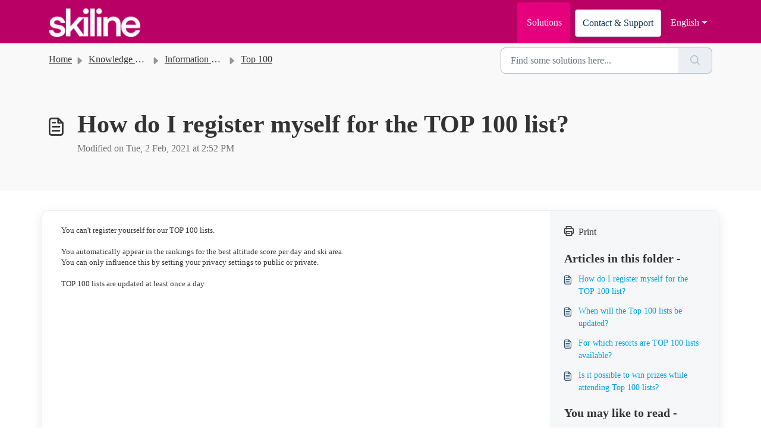

--- FILE ---
content_type: text/html; charset=utf-8
request_url: https://help.skiline.cc/en/support/solutions/articles/29000035291-how-do-i-register-myself-for-the-top-100-list-
body_size: 6564
content:
<!DOCTYPE html>
<html lang="en" data-date-format="non_us" dir="ltr">

<head>

  <meta name="csrf-param" content="authenticity_token" />
<meta name="csrf-token" content="lbrrgeUdVDxVFWyAh+hz/cQdKaU0hHCuwKcN4V2C090QUVcqw0wHcR/VYVIp2D3zz9rDp4vKd35yUJW09/nYrA==" />

  <link rel='shortcut icon' href='https://s3.amazonaws.com/cdn.freshdesk.com/data/helpdesk/attachments/production/29058926654/fav_icon/_UXU_b6r7qiU2iKsL2X6zfnL_F83SVVIWg.png' />

  <!-- Title for the page -->
<title> How do I register myself for the TOP 100 list? : Skiline.cc </title>

<!-- Meta information -->

      <meta charset="utf-8" />
      <meta http-equiv="X-UA-Compatible" content="IE=edge,chrome=1" />
      <meta name="description" content= "" />
      <meta name="author" content= "" />
       <meta property="og:title" content="How do I register myself for the TOP 100 list?" />  <meta property="og:url" content="https://help.skiline.cc/en/support/solutions/articles/29000035291-how-do-i-register-myself-for-the-top-100-list-" />  <meta property="og:description" content=" You can&amp;#39;t register yourself for our TOP 100 lists.      You automatically appear in the rankings for the best altitude score per day and ski area.   You can only influence this by setting your privacy settings to public or private.     TOP 100 li..." />  <meta property="og:image" content="https://s3.amazonaws.com/cdn.freshdesk.com/data/helpdesk/attachments/production/29058926577/logo/soHrTLYYFxchdBKEzID-xehKACCjU4mX5A.png?X-Amz-Algorithm=AWS4-HMAC-SHA256&amp;amp;X-Amz-Credential=AKIAS6FNSMY2XLZULJPI%2F20260112%2Fus-east-1%2Fs3%2Faws4_request&amp;amp;X-Amz-Date=20260112T094603Z&amp;amp;X-Amz-Expires=604800&amp;amp;X-Amz-SignedHeaders=host&amp;amp;X-Amz-Signature=f24a5cbce8551bc8ae2d9760eb6af41977dd13324507edde5b589a60f424db30" />  <meta property="og:site_name" content="Skiline.cc" />  <meta property="og:type" content="article" />  <meta name="twitter:title" content="How do I register myself for the TOP 100 list?" />  <meta name="twitter:url" content="https://help.skiline.cc/en/support/solutions/articles/29000035291-how-do-i-register-myself-for-the-top-100-list-" />  <meta name="twitter:description" content=" You can&amp;#39;t register yourself for our TOP 100 lists.      You automatically appear in the rankings for the best altitude score per day and ski area.   You can only influence this by setting your privacy settings to public or private.     TOP 100 li..." />  <meta name="twitter:image" content="https://s3.amazonaws.com/cdn.freshdesk.com/data/helpdesk/attachments/production/29058926577/logo/soHrTLYYFxchdBKEzID-xehKACCjU4mX5A.png?X-Amz-Algorithm=AWS4-HMAC-SHA256&amp;amp;X-Amz-Credential=AKIAS6FNSMY2XLZULJPI%2F20260112%2Fus-east-1%2Fs3%2Faws4_request&amp;amp;X-Amz-Date=20260112T094603Z&amp;amp;X-Amz-Expires=604800&amp;amp;X-Amz-SignedHeaders=host&amp;amp;X-Amz-Signature=f24a5cbce8551bc8ae2d9760eb6af41977dd13324507edde5b589a60f424db30" />  <meta name="twitter:card" content="summary" />  <link rel="canonical" href="https://help.skiline.cc/en/support/solutions/articles/29000035291-how-do-i-register-myself-for-the-top-100-list-" />  <link rel='alternate' hreflang="de" href="https://help.skiline.cc/de/support/solutions/articles/29000035291-wie-kann-ich-mich-zu-top-100-listen-anmelden-"/>  <link rel='alternate' hreflang="en" href="https://help.skiline.cc/en/support/solutions/articles/29000035291-how-do-i-register-myself-for-the-top-100-list-"/>  <link rel='alternate' hreflang="es" href="https://help.skiline.cc/es/support/solutions/articles/29000035291-c%C3%B3mo-puedo-inscribirme-en-la-lista-top-100-"/>  <link rel='alternate' hreflang="fr" href="https://help.skiline.cc/fr/support/solutions/articles/29000035291-comment-puis-je-m-inscrire-%C3%A0-la-liste-du-top-100-"/>  <link rel='alternate' hreflang="it" href="https://help.skiline.cc/it/support/solutions/articles/29000035291-come-posso-iscrivermi-alla-lista-top-100-"/> 

<!-- Responsive setting -->
<link rel="apple-touch-icon" href="https://s3.amazonaws.com/cdn.freshdesk.com/data/helpdesk/attachments/production/29058926654/fav_icon/_UXU_b6r7qiU2iKsL2X6zfnL_F83SVVIWg.png" />
        <link rel="apple-touch-icon" sizes="72x72" href="https://s3.amazonaws.com/cdn.freshdesk.com/data/helpdesk/attachments/production/29058926654/fav_icon/_UXU_b6r7qiU2iKsL2X6zfnL_F83SVVIWg.png" />
        <link rel="apple-touch-icon" sizes="114x114" href="https://s3.amazonaws.com/cdn.freshdesk.com/data/helpdesk/attachments/production/29058926654/fav_icon/_UXU_b6r7qiU2iKsL2X6zfnL_F83SVVIWg.png" />
        <link rel="apple-touch-icon" sizes="144x144" href="https://s3.amazonaws.com/cdn.freshdesk.com/data/helpdesk/attachments/production/29058926654/fav_icon/_UXU_b6r7qiU2iKsL2X6zfnL_F83SVVIWg.png" />
        <meta name="viewport" content="width=device-width, initial-scale=1.0, maximum-scale=5.0, user-scalable=yes" /> 

  <link rel="icon" href="https://s3.amazonaws.com/cdn.freshdesk.com/data/helpdesk/attachments/production/29058926654/fav_icon/_UXU_b6r7qiU2iKsL2X6zfnL_F83SVVIWg.png" />

  <link rel="stylesheet" href="/assets/cdn/portal/styles/theme.css?FD003" nonce="Z5NtrMObYOvRMSCrJBxPPA=="/>

  <style type="text/css" nonce="Z5NtrMObYOvRMSCrJBxPPA=="> /* theme */ .portal--light {
              --fw-body-bg: #ffffff;
              --fw-header-bg: #b80065;
              --fw-header-text-color: #FFFFFF;
              --fw-helpcenter-bg: #f9f9f9;
              --fw-helpcenter-text-color: #333333;
              --fw-footer-bg: #777777;
              --fw-footer-text-color: #FFFFFF;
              --fw-tab-active-color: #e6007e;
              --fw-tab-active-text-color: #FFFFFF;
              --fw-tab-hover-color: #b80065;
              --fw-tab-hover-text-color: #FFFFFF;
              --fw-btn-background: #FFFFFF;
              --fw-btn-text-color: #12344D;
              --fw-btn-primary-background: #6c6a6a;
              --fw-btn-primary-text-color: #FFFFFF;
              --fw-baseFont: Helvetica Neue;
              --fw-textColor: #333333;
              --fw-headingsFont: Helvetica Neue;
              --fw-linkColor: #00a0e3;
              --fw-linkColorHover: #0080b6;
              --fw-inputFocusRingColor: #e6007e;
              --fw-formInputFocusColor: #e6007e;
              --fw-card-bg: #ebeff3;
              --fw-card-fg: #333333;
              --fw-card-border-color: #EBEFF3;
              --fw-nonResponsive: #ffffff;
              --bs-body-font-family: Helvetica Neue;
    } </style>

    <style type="text/css" nonce="Z5NtrMObYOvRMSCrJBxPPA==">
      #header-tabs a:nth-child(1){
  display:none;
}
a[href*='login']
{display:none;}
.hc-nav{
display:none;
}
    </style>
  

  <script type="text/javascript" nonce="Z5NtrMObYOvRMSCrJBxPPA==">
    window.cspNonce = "Z5NtrMObYOvRMSCrJBxPPA==";
  </script>

  <script src="/assets/cdn/portal/scripts/nonce.js" nonce="Z5NtrMObYOvRMSCrJBxPPA=="></script>

  <script src="/assets/cdn/portal/vendor.js" nonce="Z5NtrMObYOvRMSCrJBxPPA=="></script>

  <script src="/assets/cdn/portal/scripts/head.js" nonce="Z5NtrMObYOvRMSCrJBxPPA=="></script>

  <script type="text/javascript" nonce="Z5NtrMObYOvRMSCrJBxPPA==">
      window.store = {};
window.store = {
  assetPath: "/assets/cdn/portal/",
  defaultLocale: "en",
  currentLocale: "en",
  currentPageName: "article_view",
  portal: {"id":29000016198,"name":"Skiline.cc","product_id":29000000364},
  portalAccess: {"hasSolutions":true,"hasForums":false,"hasTickets":false,"accessCount":1},
  account: {"id":612797,"name":"Alturos Destinations","time_zone":"Vienna","companies":[]},
  vault_service: {"url":"https://vault-service.freshworks.com/data","max_try":2,"product_name":"fd"},
  blockedExtensions: "",
  allowedExtensions: "",
  search: {"all":"/en/support/search","solutions":"/en/support/search/solutions","topics":"/en/support/search/topics","tickets":"/en/support/search/tickets"},
  portalLaunchParty: {
    enableStrictSearch: false,
    ticketFragmentsEnabled: false,
    homepageNavAccessibilityEnabled: false,
    channelIdentifierFieldsEnabled: false,
  },
    article:{
      id: "29000035291",
    },





    marketplace: {"token":"eyJ0eXAiOiJKV1QiLCJhbGciOiJIUzI1NiJ9.[base64].0t8C-YYRksrLGwwAYJYdbqOFYuTn-sT0_AqwL9EDfxY","data_pipe_key":"634cd594466a52fa53c54b5b34779134","region":"us","org_domain":"alturos.freshworks.com"},

  pod: "us-east-1",
  region: "US",
};
  </script>


</head>

<body class="portal portal--light  ">
  
  <header class="container-fluid px-0 fw-nav-wrapper fixed-top">
  <section class="bg-light container-fluid">
    <div class="container">
      <a  id="" href="#fw-main-content" class="visually-hidden visually-hidden-focusable p-8 my-12 btn btn-outline-primary"

>Skip to main content</a>
    </div>
  </section>

  
    <section class="container">
      <nav class="navbar navbar-expand-xl navbar-light px-0 py-8 pt-xl-4 pb-xl-0">
        

    <a class="navbar-brand d-flex align-items-center" href="https://www.skiline.cc">
      <img data-src="https://s3.amazonaws.com/cdn.freshdesk.com/data/helpdesk/attachments/production/29058926577/logo/soHrTLYYFxchdBKEzID-xehKACCjU4mX5A.png" loading="lazy" alt="Freshworks Logo" class="lazyload d-inline-block align-top me-4 fw-brand-logo" />
      <div class="fs-22 semi-bold fw-brand-name ms-4" title=""></div>
   </a>


        <button class="navbar-toggler collapsed" type="button" data-bs-toggle="collapse" data-bs-target="#navbarContent" aria-controls="navbarContent" aria-expanded="false" aria-label="Toggle navigation" id="navbarContentToggler">
  <span class="icon-bar"></span>
  <span class="icon-bar"></span>
  <span class="icon-bar"></span>
</button>

            <div class="collapse navbar-collapse" id="navbarContent">
                <ul class="navbar-nav ms-auto mt-64 mt-xl-0">
                    
                        
       		 
                  
                        
                    
                        
                            
                            <li class="nav-item active">
                                <a href="/en/support/solutions" class="nav-link">
                                    <span class="d-md-none icon-solutions"></span> Solutions
                                </a>
                            </li>
                            
    				
                    
                    <li class="nav-item no-hover">
            
                        
                        <a href="/en/support/tickets/new" class="btn fw-secondary-button">Contact & Support</a>
                        
                    </li>
                </ul>
                <ul class="navbar-nav flex-row align-items-center ps-8 fw-nav-dropdown-wrapper">
                  
  
            <li class="nav-item dropdown no-hover ms-auto">
             <a  id="" href="#" class="nav-link dropdown-toggle"

    id = "languageDropdown"

    role = "button"

    data-bs-toggle = "dropdown"

    aria-haspopup = "true"

    aria-expanded = "false"

>English</a>
<div class="dropdown-menu fw-languageDropdown" aria-labelledby="languageDropdown">
 
 <a class="dropdown-item d-none" href="/en/support/solutions/articles/29000035291-how-do-i-register-myself-for-the-top-100-list-">English</a>
 
 <a class="dropdown-item" href="/fr/support/solutions/articles/29000035291-comment-puis-je-m-inscrire-%C3%A0-la-liste-du-top-100-">French</a>
 
 <a class="dropdown-item" href="/de/support/solutions/articles/29000035291-wie-kann-ich-mich-zu-top-100-listen-anmelden-">German</a>
 
 <a class="dropdown-item" href="/it/support/solutions/articles/29000035291-come-posso-iscrivermi-alla-lista-top-100-">Italian</a>
 
 <a class="dropdown-item" href="/es/support/solutions/articles/29000035291-c%C3%B3mo-puedo-inscribirme-en-la-lista-top-100-">Spanish</a>
 
</div>


            </li>
          </ul>
        </div>
      </nav>
    </section>
    <div class="nav-overlay d-none"></div>
  
</header>



<main class="fw-main-wrapper" id="fw-main-content">
    <section class="fw-sticky fw-searchbar-wrapper">
    <div class="container">
      <div class="row align-items-center py-8">
       <div class="col-md-6">
         <nav aria-label="breadcrumb">
    <ol class="breadcrumb">
        
          
            
              <li class="breadcrumb-item"><a href="/en/support/home">Home</a></li>
            
          
            
              <li class="breadcrumb-item breadcrumb-center-item d-none d-lg-inline-block"><a href="/en/support/solutions">Knowledge base</a></li>
            
          
            
              <li class="breadcrumb-item breadcrumb-center-item d-none d-lg-inline-block"><a href="/en/support/solutions/29000035575">Information about Skiline</a></li>
            
          
            
              <li class="breadcrumb-item breadcrumb-center-item d-none d-lg-inline-block"><a href="/en/support/solutions/folders/29000056820">Top 100</a></li>
            
          
            
              <li class="breadcrumb-item fw-more-items d-lg-none">
                <a href="#" class="dropdown-toggle" data-bs-toggle="dropdown" aria-label="Liquid error: can&#39;t modify frozen String: &quot;Translation missing: en.portal_translations.more_links&quot;" aria-haspopup="true" aria-expanded="false">
                  ...
                </a>
                <ul class="dropdown-menu">
                  
                    
                  
                    
                      <li><a href="/en/support/solutions">Knowledge base</a></li>
                    
                  
                    
                      <li><a href="/en/support/solutions/29000035575">Information about Skiline</a></li>
                    
                  
                    
                      <li><a href="/en/support/solutions/folders/29000056820">Top 100</a></li>
                    
                  
                    
                  
                </ul>
              </li>
              <li class="breadcrumb-item breadcrumb-active-item d-lg-none" aria-current="page">How do I register myself for the TOP 100 list?</li>
            
          
        
    </ol>
</nav>

        </div>
        <div class="col-md-4 ms-auto">
          
<form action="/en/support/search/solutions" id="fw-search-form" data-current-tab="solutions">
  <div class="form-group fw-search  my-0">
    <div class="input-group">
      <input type="text" class="form-control" id="searchInput" name="term" value="" placeholder="Find some solutions here..." autocomplete="off" aria-label="Find some solutions here...">
      <button class="btn px-20 input-group-text" id="btnSearch" type="submit" aria-label="Search"><span class="icon-search"></span></button>
    </div>

    <div class="visually-hidden">
      <span id="srSearchUpdateMessage" aria-live="polite"></span>
    </div>

    <div class="fw-autocomplete-wrapper box-shadow bg-light br-8 p-16 d-none">
      <div class="fw-autocomplete-header " role="tablist">
        <button class="fw-search-tab " data-tab="all" role="tab" aria-selected="false">
          All
        </button>
        
          <button class="fw-search-tab fw-active-search-tab" data-tab="solutions" role="tab" aria-selected="true">
            Articles
          </button>
        
        
        
      </div>

      <div class="fw-loading my-80 d-none"></div>

      <div class="fw-autocomplete-focus">

        <div class="fw-recent-search">
          <div class="fw-recent-title d-none row align-items-center">
            <div class="col-8 fs-20 semi-bold"><span class="icon-recent me-8"></span>Recent Searches</div>
            <div class="col-4 px-0 text-end"><button class="btn btn-link fw-clear-all">Clear all</button></div>
          </div>
          <p class="ps-32 fw-no-recent-searches mb-16 d-none">No recent searches</p>
          <ul class="fw-no-bullet fw-recent-searches mb-16 d-none"></ul>
        </div>

        <div class="fw-popular-articles-search">
          <p class="fs-20 semi-bold fw-popular-title d-none"><span class="icon-article me-8"></span> Popular Articles</p>
          <ul class="fw-no-bullet fw-popular-topics d-none"></ul>
        </div>

        <div class="fw-solutions-search-results fw-results d-none">
          <hr class="mt-24" />
          <div class="fw-solutions-search-results-title row align-items-center">
            <div class="col-8 fs-20 semi-bold"><span class="icon-article me-8"></span>Articles</div>
            <div class="col-4 px-0 text-end"><a class="btn btn-link fw-view-all fw-solutions-view-all" href="/en/support/search/solutions">View all</a></div>
          </div>
          <ul class="fw-no-bullet fw-search-results fw-solutions-search-results-container"></ul>
        </div>

        <div class="fw-topics-search-results fw-results d-none">
          <hr class="mt-24" />
          <div class="fw-topics-search-results-title row align-items-center">
            <div class="col-8 fs-20 semi-bold"><span class="icon-topic me-8"></span>Topics</div>
            <div class="col-4 px-0 text-end"><a class="btn btn-link fw-view-all fw-topics-view-all" href="/en/support/search/topics">View all</a></div>
          </div>
          <ul class="fw-no-bullet fw-search-results fw-topics-search-results-container"></ul>
        </div>

        <div class="fw-tickets-search-results fw-results d-none">
          <hr class="mt-24" />
          <div class="fw-tickets-search-results-title row align-items-center">
            <div class="col-8 fs-20 semi-bold"><span class="icon-ticket me-8"></span>Tickets</div>
            <div class="col-4 px-0 text-end"><a class="btn btn-link fw-view-all fw-tickets-view-all" href="/en/support/search/tickets">View all</a></div>
          </div>
          <ul class="fw-no-bullet fw-search-results fw-tickets-search-results-container"></ul>
        </div>
      </div>

      <div class="fw-autocomplete-noresults d-none text-center py-40">
        <img src="/assets/cdn/portal/images/no-results.png" class="img-fluid fw-no-results-img" alt="no results" />
        <p class="mt-24 text-secondary">Sorry! nothing found for <br /> <span id="input_term"></span></p>
      </div>
    </div>
  </div>
</form>

        </div>
      </div>
    </div>
  </section>
  <section class="container-fluid px-0 fw-page-title-wrapper">
    <div class="container">
      <div class="py-24 py-lg-60 mx-0 fw-search-meta-info g-0">
        <div class="fw-icon-holder pe-8">
          <span class="icon-article"></span>
        </div>
        <div class="text-start">
          <h1 class="fw-page-title">How do I register myself for the TOP 100 list?</h1>
          <p>
   Modified on Tue, 2 Feb, 2021 at  2:52 PM 



</p>
        </div>
      </div>
    </div>
  </section>

  <section class="container-fluid pt-32 pb-60">
    <div class="container fw-wrapper-shadow px-0 bg-light">
       <div class="alert alert-with-close notice hide" id="noticeajax"></div> 
      <div class="row mx-0 g-0">
        <div class="col-lg-9 fw-content-wrapper mb-16 mb-lg-0">
          <div class="fw-content fw-content--single-article line-numbers">
            <p>You can't register yourself for our TOP 100 lists. </p><p><br></p><p>You automatically appear in the rankings for the best altitude score per day and ski area. </p><p>You can only influence this by setting your privacy settings to public or private.</p><p><br></p><p>TOP 100 lists are updated at least once a day.</p>
            

<script type="text/javascript" nonce="Z5NtrMObYOvRMSCrJBxPPA==">
  document.querySelectorAll('.portal-attachment-thumbnail-img').forEach(function(img) {
    img.addEventListener('error', function () {
      attachment_error_image(this);
    });
  });

  const attachment_error_image = (attachment) => {
    const parentElement = attachment.parentElement;
    const defaultIcon = `<span class="icon-file-empty"></span><span class="fw-attachment-ext">${escapeHtml(attachment.dataset.extension)}</span>`;
    parentElement.innerHTML = defaultIcon;
  };
</script>
          </div>
          
        </div>

        <div class="col-lg-3 fw-sidebar-wrapper">
          <aside class="bg-grey fw-sidebar">
            <div class="print mb-20">
             <a href="#" id="print-article"><span class="icon-print pe-8"></span>Print</a>
            </div>

            <section class="mb-20">
              <h2 class="mb-12 fs-20 semi-bold">Articles in this folder -</h2>
              <ul class="fw-no-bullet">
                
                 <li>
                  <a  id="" href="/en/support/solutions/articles/29000035291-how-do-i-register-myself-for-the-top-100-list-" class="fw-article"

>How do I register myself for the TOP 100 list?</a>
                 </li>
                
                 <li>
                  <a  id="" href="/en/support/solutions/articles/29000035292-when-will-the-top-100-lists-be-updated-" class="fw-article"

>When will the Top 100 lists be updated?</a>
                 </li>
                
                 <li>
                  <a  id="" href="/en/support/solutions/articles/29000035293-for-which-resorts-are-top-100-lists-available-" class="fw-article"

>For which resorts are TOP 100 lists available?</a>
                 </li>
                
                 <li>
                  <a  id="" href="/en/support/solutions/articles/29000035294-is-it-possible-to-win-prizes-while-attending-top-100-lists-" class="fw-article"

>Is it possible to win prizes while attending Top 100 lists?</a>
                 </li>
                
              </ul>
            </section>

            
              <section class="mb-20">
                <h2 class="mb-12 fs-20 semi-bold">You may like to read -</h2>
                <ul class="fw-no-bullet">
                  
                   <li>
                    <a  id="" href="/en/support/solutions/articles/29000034673-why-do-i-have-to-enter-personal-data-during-registration-" class="fw-article"

>Why do I have to enter personal data during registration?</a>
                   </li>
                  
                   <li>
                    <a  id="" href="/en/support/solutions/articles/29000043146-order-payment-cancellation" class="fw-article"

>Order, Payment &amp; Cancellation</a>
                   </li>
                  
                   <li>
                    <a  id="" href="/en/support/solutions/articles/29000034668-speedcheck" class="fw-article"

>Speedcheck</a>
                   </li>
                  
                   <li>
                    <a  id="" href="/en/support/solutions/articles/29000035292-when-will-the-top-100-lists-be-updated-" class="fw-article"

>When will the Top 100 lists be updated?</a>
                   </li>
                  
                </ul>
              </section>
            
          </aside>
        </div>
      </div>
    </div>
  </section>
  <div class="modal fade fw-lightbox-gallery">
  <div class="fw-modal-close">
    <button class="btn btn-light py-8" data-bs-dismiss="modal" aria-label="Close preview"><strong>X</strong></button>
  </div>
  <div class="modal-dialog modal-dialog-centered modal-xl">
    <div class="modal-content align-items-center border-0">
      <div class="fw-loading d-none"></div>
      <img id="fw-lightbox-preview" class="d-none" alt="Preview">
    </div>
  </div>
  <div class="fw-lightbox-actions">
    <section id="fw-ligthbox-count" class="text-light mb-8">0 of 0</section>
    <a href="" class="fw-download btn btn-light py-8" aria-label="Download image"><span class="icon-download"></span></a>
    <button class="fw-prev btn btn-light py-8" aria-label="Previous image"><span class="icon-prev"></span></button>
    <button class="fw-next btn btn-light py-8" aria-label="Next image"><span class="icon-next"></span></button>
  </div>
</div>

<script nonce="Z5NtrMObYOvRMSCrJBxPPA==">
  ['click', 'keypress'].forEach(function eventsCallback(event) {
    document.getElementById('print-article').addEventListener(event, function (e) {
      if (event === 'keypress' && e.key !== 'Enter') return;
      e.preventDefault();
      print();
    });
  });
</script>


</main>


 <footer class="container-fluid px-0">
   <section class="fw-contact-info">
     <p class="fw-contacts">
       
     </p>
   </section>
   <section class="fw-credit">
     <nav class="fw-laws">
        
        
        
        
     </nav>
   </section>
 </footer>


  <img src='/en/support/solutions/articles/29000035291-how-do-i-register-myself-for-the-top-100-list-/hit' class='d-none' alt='Article views count' aria-hidden='true'/>

  <div class="modal-backdrop fade d-none" id="overlay"></div>

  <script src="/assets/cdn/portal/scripts/bottom.js" nonce="Z5NtrMObYOvRMSCrJBxPPA=="></script>

  <script src="/assets/cdn/portal/scripts/locales/en.js" nonce="Z5NtrMObYOvRMSCrJBxPPA=="></script>


    <script src="/assets/cdn/portal/scripts/marketplace.js" nonce="Z5NtrMObYOvRMSCrJBxPPA==" async></script>

    <script src="/assets/cdn/portal/scripts/single-solution.js" nonce="Z5NtrMObYOvRMSCrJBxPPA=="></script>

  <script src="/assets/cdn/portal/scripts/integrations.js"  nonce="Z5NtrMObYOvRMSCrJBxPPA==" async></script>
  





</body>

</html>